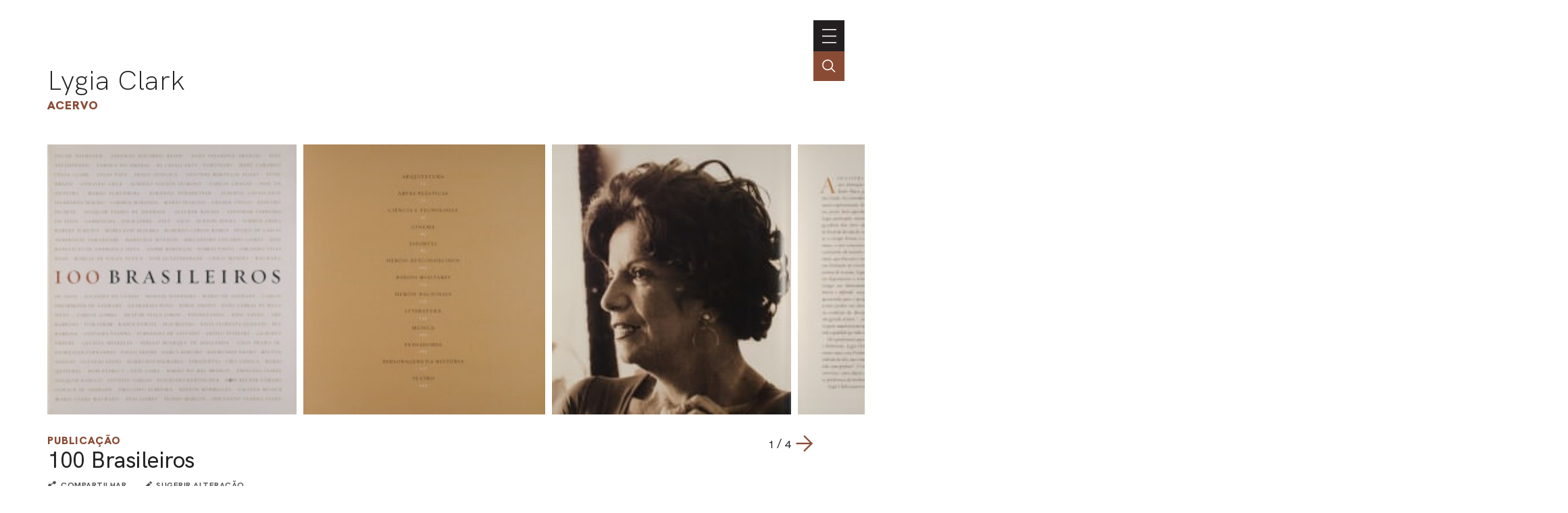

--- FILE ---
content_type: text/html; charset=UTF-8
request_url: https://portal.lygiaclark.org.br/acervo/1430/100-brasileiros
body_size: 28675
content:
<!DOCTYPE html>
<html lang="pt">
<head>
	<title>100 Brasileiros | Acervo | Lygia Clark</title>

    <meta charset="UTF-8">
    <!-- <meta name="viewport" content="width=device-width, initial-scale=1.0"> -->
	<!-- <meta name="viewport" content="width=device-width, initial-scale=1.0, maximum-scale=1.0, user-scalable=0"> -->
	<meta name="viewport" content="width=device-width, initial-scale=1, minimum-scale=1, maximum-scale=1, user-scalable=0" />
    <meta http-equiv="X-UA-Compatible" content="ie=edge">
	
	<meta http-equiv="Content-Language" content="pt-BR" />
	<meta http-equiv="expires" content="0" />
	<meta http-equiv="imagetoolbar" content="no" />

    <meta name="generator" content="Shiro 3.0" />
			<meta name="description" content="Vida e obra de 100 personalidades que se destacaram na arquitetura, artes plásticas, ciência e tecnologia, cinema, esportes, literatura, música, história e teatro, além de pensadores, heróis desconhecidos, heróis militares e heróis nacionais, inclusive da artista Lygia Clark">
				<meta name="author" content="">
				<meta name="copyright" content="">
	
	<meta property="og:site_name" content="Lygia Clark"/>
	<meta property="og:title" content="Acervo : 100 Brasileiros" />
	<meta property="og:description" content="Vida e obra de 100 personalidades que se destacaram na arquitetura, artes plásticas, ciência e tecnologia, cinema, esportes, literatura, música, história e teatro, além de pensadores, heróis desconhecidos, heróis militares e heróis nacionais, inclusive da artista Lygia Clark" />
	<!-- <meta property="og:description" content="Lygia Clark" /> -->
	<meta property="og:type" content="Publication" />
	<meta property="og:url" content="https://portal.lygiaclark.org.br/acervo/1430/100-brasileiros" />
    <meta property="og:image" content="https://portal.lygiaclark.org.br/public/upload/thumb/2021-01-20/c740a241456d84b0d98753e3d5b997ba.jpg" />
		<link rel='stylesheet' type='text/css' href='https://portal.lygiaclark.org.br/public/lygia/css/jquery.fancybox.min.css?v=4' media='all' />

		<link rel='stylesheet' type='text/css' href='https://portal.lygiaclark.org.br/public/lygia/css/normalize.css?v=4' media='all' />
		<link rel="stylesheet" type='text/css' href="https://unpkg.com/swiper/swiper-bundle.min.css" media='all' />
		<link rel='stylesheet' type='text/css' href='https://portal.lygiaclark.org.br/public/lygia/css/style.css?v=4' media='all' />

    <link rel='stylesheet' type='text/css' href='https://portal.lygiaclark.org.br/public/lygia/css/shiro-autocomplete.css?v=4' media='all' />

	
    
		<script type='text/javascript' src='https://portal.lygiaclark.org.br/public/lygia/js/jquery-3.4.1.min.js?v=4'></script>

    <script type='text/javascript' src='https://portal.lygiaclark.org.br/public/lygia/js/jquery.fancybox.min.js?v=4'></script>

	<script type='text/javascript' src="https://unpkg.com/swiper/swiper-bundle.min.js" ></script>

    <script type='text/javascript' src='https://portal.lygiaclark.org.br/public/lygia/js/lygia.js?v=4' defer></script>
    <script type='text/javascript' src='https://portal.lygiaclark.org.br/public/lygia/js/shiro-content.js?v=4' defer></script>
    <script type='text/javascript' src='https://portal.lygiaclark.org.br/public/lygia/js/shiro-autocomplete.js?v=4'></script>

			
</head>

<body class="desktop shy" data-url="https://portal.lygiaclark.org.br/"
	data-analytics ='G-DW1KTVB44S'>

					<script async src="https://www.googletagmanager.com/gtag/js?id=G-DW1KTVB44S"></script>
				<script>
					window.dataLayer = window.dataLayer || [];
					function gtag(){dataLayer.push(arguments);}
					gtag('js', new Date());
					gtag('config', 'G-DW1KTVB44S');
				</script>
			
	<header id="main-header">

		<div class="header-container">

			<div id="main-menu">

				<h1><a href="https://portal.lygiaclark.org.br/" >Lygia Clark</a></h1>
				
				<nav class="main-nav" style="margin-left: auto">

					<ul id="menu_0" class="nav navbar-nav">
						<li><a href="https://portal.lygiaclark.org.br/associacao" class="menu_level_0"><span>Associação</span></a></li>
<li><a href="https://portal.lygiaclark.org.br/contato" class="menu_level_0"><span>Contato</span></a></li>
						<li><a href="https://portal.lygiaclark.org.br/en" class="menu_level_0"><span>english</span></a></li>					</ul>

					
<ul id='menu_1' class='nav navbar-nav' >
<li id='menu_item_30' class=''><a href='https://portal.lygiaclark.org.br/linha-do-tempo'  class='menu_level_0' ><span>Linha do Tempo</span></a></li>

<li id='menu_item_25' class=''><a href='https://portal.lygiaclark.org.br/obras'  class='menu_level_0' ><span>Obras</span></a></li>

<li id='menu_item_48' class='dropdown'><a href='https://portal.lygiaclark.org.br/pelo-mundo'  class='menu_level_0 dropdown-toggle disabled' data-toggle='dropdown' data-hover='dropdown' role='button' aria-haspopup='true' aria-expanded='false'><span>Pelo Mundo</span> <span class='caret'></span></a>
	<ul id='menu_1'  class='dropdown-menu'>	</ul></li>

	<li id='menu_item_27' class='active '><a href='https://portal.lygiaclark.org.br/acervo'  class='menu_level_1' ><span>Acervo</span></a></li>
	</ul>					
				</nav>
			</div>
			
			<div id="main-toggle">
				<a class='nav__toggle menu-toggle'><span>menu</span></a>
			</div>
			
		</div>

		<div class="header-search">
			<div class="" >
				<input 
					type="text" 
					value="" 
					class="header-search-field field-autocomplete" 
					data-action='search' 
					data-url='https://portal.lygiaclark.org.br/acervo' 
					data-language='pt' 
					placeholder="Buscar no acervo" 
				/>
			</div>
			<a href='' class="header-search-field-icon"></a>
		</div>
		
	</header>
	
	
<main id="item-acervo" data-item-id="1430">

	<header  class="container justify-elements">

		<div>
			<h1>
				<a href="https://portal.lygiaclark.org.br/">Lygia Clark</a>
			</h1>
			<h3>
				<a href="https://portal.lygiaclark.org.br/acervo/">Acervo</a>
			</h3>
		</div>
		
		<div class='header-right'>
		</div>

	</header>
	
	<div class="container">

		<div id="item-acervo-header">
		
			<div class="swiper-container item-gallery-swiper item-acervo-gallery"><div class="swiper-wrapper"><div class="swiper-slide">	<a href="https://portal.lygiaclark.org.br/public/upload/screen/2021-01-20/c740a241456d84b0d98753e3d5b997ba.jpg" data-fancybox="item-gallery"><img class="" src="https://portal.lygiaclark.org.br/public/upload/thumb/2021-01-20/c740a241456d84b0d98753e3d5b997ba.jpg" /></a></div><div class="swiper-slide">	<a href="https://portal.lygiaclark.org.br/public/upload/screen/2021-01-20/18c130116d411a1e9506bc0a810735ab.jpg" data-fancybox="item-gallery"><img class="" src="https://portal.lygiaclark.org.br/public/upload/thumb/2021-01-20/18c130116d411a1e9506bc0a810735ab.jpg" /></a></div><div class="swiper-slide">	<a href="https://portal.lygiaclark.org.br/public/upload/screen/2021-01-20/addaebda0e1d43d42c44fb5c3acb2eea.jpg" data-fancybox="item-gallery"><img class="" src="https://portal.lygiaclark.org.br/public/upload/thumb/2021-01-20/addaebda0e1d43d42c44fb5c3acb2eea.jpg" /></a></div><div class="swiper-slide">	<a href="https://portal.lygiaclark.org.br/public/upload/screen/2021-01-20/07c4f9c0db836f7d29f0c5edd5df09fb.jpg" data-fancybox="item-gallery"><img class="" src="https://portal.lygiaclark.org.br/public/upload/thumb/2021-01-20/07c4f9c0db836f7d29f0c5edd5df09fb.jpg" /></a></div></div></div><div class='gallery-navigation'><button class="gallery-button-prev arrow-left"></button><span class='gallery-pagination'></span><button class="gallery-button-next arrow-right"></button></div>
			<h3><a class="item-type" href="https://portal.lygiaclark.org.br/acervo/@type/Publication">Publicação</a></h3>

			<h2>
				100 Brasileiros							</h2>


			<div class="share">
	<button class='share-button'>compartilhar</button> 

  <div id="shareBox" class="share-wrapper box-dropshadow">
    <div aria-hidden="false" data-content="" class="" data-visibility="set">

      <a href="#" class="box-close"><span>fechar</span></a>

      <div class="share-media">
        <ul>
            <li  data-share-button="facebook">
              <a href="https://www.facebook.com/sharer/sharer.php?u=https%3A%2F%2Fportal.lygiaclark.org.br%2Facervo%2F1430%2F100-brasileiros&t=Lygia+Clark+-+100+Brasileiros" onclick="javascript:window.open(this.href, '', 'menubar=no,toolbar=no,resizable=yes,scrollbars=yes,height=300,width=600');return false;" target="_blank" title="Facebook">
                <svg xmlns="https://www.w3.org/2000/svg" viewBox="0 0 16 16" width="24" height="24" >
                  <path d="M 9.5000001,2.9999998 H 12 V -1.95e-7 H 9.5000001 C 7.57,-1.95e-7 6,1.5699998 6,3.4999998 v 1.5 H 4 v 3 H 6 V 16 H 9.0000001 V 7.9999998 H 11.5 l 0.5,-3 H 9.0000001 v -1.5 c 0,-0.271 0.229,-0.5 0.5,-0.5 z"></path>
                </svg>
              </a>
              <span  aria-hidden="true">Facebook</span>
            </li>
            <li  data-share-button="whatsapp">
              <a href="whatsapp://send?text=https%3A%2F%2Fportal.lygiaclark.org.br%2Facervo%2F1430%2F100-brasileiros" data-action="share/whatsapp/share" onClick="javascript:window.open(this.href, '', 'menubar=no,toolbar=no,resizable=yes,scrollbars=yes,height=300,width=600');return false;" target="_blank" title="Whatsapp">
                <svg xmlns="http://www.w3.org/2000/svg" viewBox="0 0 16 16" width="24" height="24" >
                  <path d="m 8.1322115,-0.00748494 c -4.268694,0 -7.72905748,3.48940894 -7.72905748,7.79410494 0,1.472409 0.40523606,2.849499 1.10902708,4.024317 L 0.11731233,15.992515 4.3964392,14.610826 c 1.1072306,0.617545 2.3806324,0.969482 3.7357723,0.969482 4.2684175,0 7.7287805,-3.48927 7.7287805,-7.793618 6.9e-5,-4.304766 -3.460294,-7.79417494 -7.7287805,-7.79417494 l 0,0 z m 0,14.34650294 c -1.319971,0 -2.5489455,-0.399248 -3.5750598,-1.083682 L 2.0600271,14.061774 2.8716047,11.628245 C 2.0937449,10.547978 1.6341319,9.220567 1.6341319,7.786411 c 0,-3.613224 2.9150049,-6.552745 6.4980796,-6.552745 3.5828665,0 6.4979405,2.939521 6.4979405,6.552745 0,3.613086 -2.915004,6.552607 -6.4979405,6.552607 l 0,0 z"></path>
                  <path d="M 6.3654096,4.525333 C 6.2402114,4.221055 6.144309,4.210742 5.950915,4.201475 c -0.06633,-0.0032 -0.138257,-0.0063 -0.216955,-0.0063 -0.2491529,0 -0.5074951,0.074 -0.6631638,0.234601 -0.1894556,0.195444 -0.6631638,0.65322 -0.6631638,1.593158 0,0.940078 0.6789172,1.848454 0.7735069,1.975962 0.094866,0.127369 1.3241165,2.084657 3.2366373,2.883779 1.492775,0.623537 1.9360124,0.568005 2.2765774,0.492893 0.495542,-0.109114 1.117801,-0.477146 1.275681,-0.923077 0.15788,-0.446209 0.15788,-0.828664 0.110551,-0.908096 C 12.033186,9.464615 11.906884,9.417026 11.717428,9.321221 11.527972,9.225691 10.596378,8.763528 10.422745,8.699913 10.249043,8.636259 10.088469,8.655701 9.9549097,8.841944 9.7705673,9.099261 9.593272,9.363684 9.4464472,9.520456 9.3311987,9.643505 9.1457504,9.660646 8.9862814,9.592293 8.7765815,9.502201 8.1863119,9.294773 7.4625524,8.644133 6.8994369,8.137861 6.5191437,7.512443 6.4085933,7.321111 6.298043,7.130057 6.3988533,7.015997 6.4840443,6.912039 6.5811903,6.79338 6.6708052,6.708165 6.7655329,6.596752 6.8602609,6.48513 6.9131866,6.425696 6.9763386,6.298048 7.0394926,6.170679 6.9969946,6.039199 6.9496006,5.943533 6.9021326,5.847863 6.5228069,4.908067 6.3654109,4.525333 l 0,0 z"></path>
                </svg>
              </a>
              <span  aria-hidden="true">WhatsApp</span>
            </li><li  data-share-button="twitter">
              <a href="https://twitter.com/share?url=https%3A%2F%2Fportal.lygiaclark.org.br%2Facervo%2F1430%2F100-brasileiros&text=Lygia+Clark+-+100+Brasileiros" onclick="javascript:window.open(this.href, '', 'menubar=no,toolbar=no,resizable=yes,scrollbars=yes,height=300,width=600');return false;" target="_blank" title="Twitter">
                <svg xmlns="http://www.w3.org/2000/svg" viewBox="0 0 16 16" width="24" height="24" >
                  <path d="m 15.999997,3.2018549 c 0,-0.1451388 -0.119467,-0.2732046 -0.273067,-0.2732046 -0.08533,0 -0.674133,0.247589 -0.827733,0.2902776 0.2048,-0.2390525 0.674133,-0.9647527 0.674133,-1.2721095 0,-0.1451387 -0.119466,-0.2732046 -0.273067,-0.2732046 -0.04266,0 -0.09387,0.01711 -0.136533,0.042714 -0.580266,0.3158928 -1.134933,0.5634818 -1.783466,0.7000904 -0.64,-0.6147385 -1.5104,-0.9733204 -2.406399,-0.9733204 -1.8943999,0 -3.4474671,1.5453141 -3.4474671,3.4492104 0,0.136602 0.00853,0.281747 0.034133,0.418349 C 5.6831985,5.1484392 3.8997324,4.3629782 2.5002659,3.1079412 2.1589325,2.8005845 1.8687992,2.4676183 1.5615991,2.1261094 1.4933329,2.0492686 1.4335995,2.0236592 1.3311993,2.0236592 c -0.093866,0 -0.1706664,0.068298 -0.2133332,0.1366023 -0.30720005,0.4524956 -0.46933275,1.1867322 -0.46933275,1.7331415 0,0.7940042 0.2730663,1.5709292 0.78506615,2.1856432 -0.1621331,-0.05121 -0.4096003,-0.213443 -0.55466665,-0.213443 -0.1791994,0 -0.3327998,0.128066 -0.3327998,0.307357 0,1.195268 0.65706655,2.305169 1.66399955,2.928419 -0.0768,-0.0086 -0.1450664,-0.03416 -0.2218665,-0.03416 -0.145067,0 -0.2645333,0.128066 -0.2645333,0.264668 0,0.03416 0.00853,0.05976 0.017067,0.09391 0.3754662,1.1525798 1.314133,2.0234248 2.4917329,2.2966298 -0.9642667,0.597634 -2.0735999,0.904991 -3.1999998,0.904991 -0.25599995,0 -0.51199955,-0.04271 -0.75946615,-0.04271 -0.1535997,0 -0.2730666,0.128066 -0.2730666,0.273205 0,0.09391 0.0512,0.170754 0.1280003,0.230516 0.2218665,0.162218 0.4949331,0.29882 0.7423993,0.42688 1.31413295,0.683017 2.78186635,1.041593 4.26666575,1.041593 3.7205324,0 6.9034655,-1.99781 8.4394655,-5.3957938 0.554666,-1.220886 0.878933,-2.5613 0.853333,-3.901713 l 0,-0.281741 C 15.010131,4.5422372 15.57333,3.978749 15.95733,3.355499 15.98293,3.312785 16,3.261585 16,3.2018237 l 0,0 z"></path>
                </svg>
              </a>
              <span  aria-hidden="true">Twitter</span>
            </li><li  data-share-button="linkedIn">
              <a href="https://www.linkedin.com/shareArticle?mini=true&url=<URL>&t=<TITLE>" onclick="javascript:window.open(this.href, '', 'menubar=no,toolbar=no,resizable=yes,scrollbars=yes,height=300,width=600');return false;" target="_blank" title="Linkedin">
                <svg xmlns="https://www.w3.org/2000/svg" viewBox="0 0 16 16" width="24" height="24" >
                  <path d="M 0.5217573,3.4217496 C 0.8574099,3.7574022 1.3243328,3.925225 1.883477,3.925225
                    l 0.019112,0 c 0.5965319,0 1.062624,-0.1678228 1.416555,-0.5034754 C 3.6739051,
                    3.0669849 3.8417314,2.656557 3.8417314,2.1348025 3.8417314,1.6313201 3.6547964,
                    1.2026132 3.319144,0.86696056 2.9834872,0.531308 2.517395,0.3634851 1.9391422,
                    0.3634851 1.3608886,0.3634851 0.8947967,0.531308 0.5408658,0.86696056 0.1861045,
                    1.2026132 -1e-7,1.6313201 -1e-7,2.1348025 c 0,0.5217545 0.1678263,0.9321824
                    0.5217572,1.2869471 l 0,0 z m -0.3165439,12.2147654 3.4313014,0 0,-10.2939042
                    -3.4313014,0 0,10.2939042 z m 8.7460799,0 0,-5.7443117 c 0,-0.3539317 0.037384,
                    -0.633921 0.1121617,-0.839135 C 9.2121719,8.6991367 9.4364945,8.4008753 9.7347601,
                    8.1582701 10.013917,7.9156719 10.386957,7.8035124 10.834771,7.8035124 c 0.596531,
                    0 1.025236,0.2052139 1.305224,0.6156349 0.279987,0.410428 0.428705,0.9886857
                    0.428705,1.7156547 l 0,5.501713 3.4313,0 0,-5.8930294 C 16,8.2139334 15.64607,
                    7.0582579 14.919099,6.2747932 14.191298,5.4913284 13.240005,5.1000126 12.046942,
                    5.1000126 c -0.428705,0 -0.839131,0.055677 -1.193893,0.1678228 -0.353931,0.093054
                    -0.652197,0.2425982 -0.9130756,0.446986 C 9.6973732,5.9017564 9.5104375,6.0878582
                    9.3617206,6.2565141 9.2121719,6.4235108 9.063455,6.6104458 8.9321847,6.8339388
                    l 0.019112,0 0,-1.491328 -3.4313016,0 0.018279,0.5034754 0,3.0765435 c 0,1.7156473
                      0,3.9538893 -0.018279,6.7138853 l 3.4313016,0 0,0 z"></path>
                </svg>
              </a>
              <span  aria-hidden="true">LinkedIn</span>
            </li><li  data-share-button="email">
              <a href="mailto:?subject=Lygia+Clark+-+100+Brasileiros&body=https%3A%2F%2Fportal.lygiaclark.org.br%2Facervo%2F1430%2F100-brasileiros" onClick="javascript:window.open(this.href, '', 'menubar=no,toolbar=no,resizable=yes,scrollbars=yes,height=300,width=600');return false;" target="_blank" title="Enviar por e-mail">
                <svg xmlns="http://www.w3.org/2000/svg" viewBox="0 0 16 16" width="24" height="24" >
                  <path d="M 14.4,1.6 1.5999998,1.6 C 0.71999985,1.6 0.00799985,2.32 0.00799985,
                  3.2 l -0.008,9.6 c 0,0.88 0.72,1.6 1.59999995,1.6 L 14.4,14.4 c 0.88,0 1.6,-0.72 1.6,
                  -1.6 L 16,3.2 C 16,2.32 15.28,1.6 14.4,1.6 l 0,0 z m 0,3.2 -6.3999998,4 -6.4000004,
                  -4 0,-1.6 6.4000004,4 6.3999998,-4 0,1.6 0,0 z"></path>
                </svg>
              </a>
              <span  aria-hidden="true">E-mail</span>
            </li>
        </ul>
      </div>
      </div>


    </div>
</div>
 
			
			<div class='suggestion'>
				<a href="https://portal.lygiaclark.org.br/contato/?url=https%3A%2F%2Fportal.lygiaclark.org.br%2Facervo%2F1430%2F100-brasileiros" class='suggestion-button'>sugerir alteração</a> 
			</div>

		</div>

		<section>

			<div class="item-acervo-properties">

				<div class='item-acervo-property'><div class='item-acervo-property-label' _title='documentType'>Tipo de documento</div><div class='item-acervo-property-value'><a href='https://portal.lygiaclark.org.br/acervo/@relId/302'>Livro</a><span class='typeLabel'>Tipo de documento</span><br></div></div><div class='item-acervo-property'><div class='item-acervo-property-label' _title='artMedium'>Forma de registro</div><div class='item-acervo-property-value'><a href='https://portal.lygiaclark.org.br/acervo/@relId/974'>Impresso</a><span class='typeLabel'>Técnica</span><br></div></div><div class='item-acervo-property'><div class='item-acervo-property-label' _title='inLanguage'>Idioma</div><div class='item-acervo-property-value'><a href='https://portal.lygiaclark.org.br/acervo/@relId/386'>Português</a><span class='typeLabel'>Idioma</span><br></div></div><div class='item-acervo-property'><div class='item-acervo-property-label' _title='location'>Local (cidade/país)</div><div class='item-acervo-property-value'><a href='https://portal.lygiaclark.org.br/acervo/@relId/517'>Brasil</a><span class='separator arrow-right'></span><a href='https://portal.lygiaclark.org.br/acervo/@relId/1089'>Brasília</a><span class='typeLabel'>Cidade</span><br></div></div><div class='item-acervo-property'><div class='item-acervo-property-label' _title='date'>Data aproximada</div><div class='item-acervo-property-value'>2004<br></div></div><div class='item-acervo-property'><div class='item-acervo-property-label' _title='description'>Descrição</div><div class='item-acervo-property-value'>Vida e obra de 100 personalidades que se destacaram na arquitetura, artes plásticas, ciência e tecnologia, cinema, esportes, literatura, música, história e teatro, além de pensadores, heróis desconhecidos, heróis militares e heróis nacionais, inclusive da artista Lygia Clark<br></div></div><div class='item-acervo-property'><div class='item-acervo-property-label' _title='reference'>Referência</div><div class='item-acervo-property-value'>S/a. 100 Brasileiros. Brasília:SECOM, 2004<br></div></div><div class='item-acervo-property'><div class='item-acervo-property-label' _title='dateBegin'>Data início</div><div class='item-acervo-property-value'>2004<br></div></div><div class='item-acervo-property'><div class='item-acervo-property-label' _title='publishingHouse'>Organização</div><div class='item-acervo-property-value'><a href='https://portal.lygiaclark.org.br/acervo/@relId/1492'>Ministério da Cultura</a><span class='typeLabel'>Organização</span><br></div></div><div class='item-acervo-property'><div class='item-acervo-property-label' _title='author'>Autor(a)</div><div class='item-acervo-property-value'><a href='https://portal.lygiaclark.org.br/acervo/@relId/59427'>República Federativa do Brasil</a><span class='typeLabel'>Organização</span><br></div></div><div class='item-acervo-property'><div class='item-acervo-property-label' _title='about'>Descritores</div><div class='item-acervo-property-value'><span class='typeLabel typeLabel-indexed'>Assunto</span><a href='https://portal.lygiaclark.org.br/acervo/@relId/796'>Biografia</a><br><a href='https://portal.lygiaclark.org.br/acervo/@relId/1431'>figura histórica</a><br><a href='https://portal.lygiaclark.org.br/acervo/@relId/1113'>Século XX</a><br></div></div><div class='item-acervo-property'><div class='item-acervo-property-label' _title='@id'>ID</div><div class='item-acervo-property-value'>1430</div></div>
			</div>

			<div class='item-acervo-similar block-line'><h3>Conteúdos similares</h3><div class='card__container js-card-viewmode-container' data-viewmode='list'><div class='card__item' data-id='' data-type='' >
	<div class='card__content'>
		<div class='card__type'>Publicação</div>
<a class='card__image' data-fancybox='gallery' data-type='ajax' href='https://portal.lygiaclark.org.br/acervo/1587/o-espaco-de-lygia-clark' >
<img loading='lazy' src='https://portal.lygiaclark.org.br/public/upload/thumb/2021-01-20/e91cda7a05a2cb74d4ce55a7d5ab3e96.jpg' /></a>
		<div class='card__info'>
			<a class='card__text'  data-fancybox='galleryText' data-type='ajax' href='https://portal.lygiaclark.org.br/acervo/1587/o-espaco-de-lygia-clark'>
			<span class='card__title force-break'>O Espaço de Lygia Clark</span>
<div class="card__date">1994</div>			</a>
		</div>
	</div>
</div>
<div class='card__item' data-id='' data-type='' >
	<div class='card__content'>
		<div class='card__type'>Publicação</div>
<a class='card__image' data-fancybox='gallery' data-type='ajax' href='https://portal.lygiaclark.org.br/acervo/1413/seculo-xx-a-mulher-conquista-o-brasil' >
<img loading='lazy' src='https://portal.lygiaclark.org.br/public/upload/thumb/2021-01-20/2101377bebec8611005c3bc458e6565c.jpg' /></a>
		<div class='card__info'>
			<a class='card__text'  data-fancybox='galleryText' data-type='ajax' href='https://portal.lygiaclark.org.br/acervo/1413/seculo-xx-a-mulher-conquista-o-brasil'>
			<span class='card__title force-break'>Século XX: A Mulher Conquista O Brasil</span>
<div class="card__date">2007</div>			</a>
		</div>
	</div>
</div>
<div class='card__item' data-id='' data-type='' >
	<div class='card__content'>
		<div class='card__type'>Publicação</div>
<a class='card__image' data-fancybox='gallery' data-type='ajax' href='https://portal.lygiaclark.org.br/acervo/1329/arte-contemporanea-brasileira-dos-anos-1950-aos-dias-atuais' >
<img loading='lazy' src='https://portal.lygiaclark.org.br/public/upload/thumb/2021-01-20/a2905b413b9c7682a15579a4aa45691d.jpg' /></a>
		<div class='card__info'>
			<a class='card__text'  data-fancybox='galleryText' data-type='ajax' href='https://portal.lygiaclark.org.br/acervo/1329/arte-contemporanea-brasileira-dos-anos-1950-aos-dias-atuais'>
			<span class='card__title force-break'>Arte contemporânea brasileira - dos anos 1950 aos dias atuais</span>
			</a>
		</div>
	</div>
</div>
<div class='card__item' data-id='' data-type='' >
	<div class='card__content'>
		<div class='card__type'>Publicação</div>
<a class='card__image' data-fancybox='gallery' data-type='ajax' href='https://portal.lygiaclark.org.br/acervo/1128/1911-2011-arte-brasileira-e-depois-na-colecao-itau' >
<img loading='lazy' src='https://portal.lygiaclark.org.br/public/upload/thumb/2021-01-20/f0d051f302cbef4e5ea5ac9f1f13a03b.jpg' /></a>
		<div class='card__info'>
			<a class='card__text'  data-fancybox='galleryText' data-type='ajax' href='https://portal.lygiaclark.org.br/acervo/1128/1911-2011-arte-brasileira-e-depois-na-colecao-itau'>
			<span class='card__title force-break'>1911-2011 Arte Brasileira e Depois, na Coleção Itaú</span>
<div class="card__date">2012</div>			</a>
		</div>
	</div>
</div>
<div class='card__item' data-id='' data-type='' >
	<div class='card__content'>
		<div class='card__type'>Publicação</div>
<a class='card__image' data-fancybox='gallery' data-type='ajax' href='https://portal.lygiaclark.org.br/acervo/1123/colecao-itau-moderno-arte-no-brasil-1911-1989' >
<div class='no-thumb'></div>
</a>
		<div class='card__info'>
			<a class='card__text'  data-fancybox='galleryText' data-type='ajax' href='https://portal.lygiaclark.org.br/acervo/1123/colecao-itau-moderno-arte-no-brasil-1911-1989'>
			<span class='card__title force-break'>Coleção Itaú Moderno: Arte no Brasil 1911-1989</span>
<div class="card__date">2007</div>			</a>
		</div>
	</div>
</div>
<div class='card__item' data-id='' data-type='' >
	<div class='card__content'>
		<div class='card__type'>Publicação</div>
<a class='card__image' data-fancybox='gallery' data-type='ajax' href='https://portal.lygiaclark.org.br/acervo/1122/colecao-itau-moderno-arte-no-brasil-1911-1988' >
<div class='no-thumb'></div>
</a>
		<div class='card__info'>
			<a class='card__text'  data-fancybox='galleryText' data-type='ajax' href='https://portal.lygiaclark.org.br/acervo/1122/colecao-itau-moderno-arte-no-brasil-1911-1988'>
			<span class='card__title force-break'>Coleção Itaú Moderno: Arte no Brasil 1911-1988</span>
<div class="card__date">2007</div>			</a>
		</div>
	</div>
</div>
</div></div>		</section>
	</div>
</main>

<!-- Swiper JS -->
<script src="https://unpkg.com/swiper/swiper-bundle.min.js"></script>

<!-- Initialize Swiper -->
<script>
	var swiper = new Swiper(".item-gallery-swiper", {
	slidesPerView: 'auto',
	spaceBetween: 10,
	grabCursor: true,
	navigation: {
		nextEl: '.gallery-button-next',
		prevEl: '.gallery-button-prev',
	},
	pagination: {
		el: '.gallery-pagination',
		type: 'fraction',
	}
	});
</script>
    <footer>

        <div class="container">
            
            
            <div class='footer-container'>
                
                <div class="main-nav" style='text-align: left'>
                    
                    <h1>Lygia Clark</h1>
                    
                    <nav>
                        <ul id="menu_0" class="nav navbar-nav">
                            <li><a href="https://portal.lygiaclark.org.br/associacao" class="menu_level_0"><span>Associação</span></a></li>
<li><a href="https://portal.lygiaclark.org.br/contato" class="menu_level_0"><span>Contato</span></a></li>
<li><a href="https://portal.lygiaclark.org.br/creditos" class="menu_level_0"><span>Créditos</span></a></li>
                        </ul>
                        
<ul id='menu_1' class='nav navbar-nav' >
<li id='menu_item_30' class=''><a href='https://portal.lygiaclark.org.br/linha-do-tempo'  class='menu_level_0' ><span>Linha do Tempo</span></a></li>

<li id='menu_item_25' class=''><a href='https://portal.lygiaclark.org.br/obras'  class='menu_level_0' ><span>Obras</span></a></li>

<li id='menu_item_48' class='dropdown'><a href='https://portal.lygiaclark.org.br/pelo-mundo'  class='menu_level_0 dropdown-toggle disabled' data-toggle='dropdown' data-hover='dropdown' role='button' aria-haspopup='true' aria-expanded='false'><span>Pelo Mundo</span> <span class='caret'></span></a>
	<ul id='menu_1'  class='dropdown-menu'>	</ul></li>

	<li id='menu_item_27' class='active '><a href='https://portal.lygiaclark.org.br/acervo'  class='menu_level_1' ><span>Acervo</span></a></li>
	</ul>                    </nav>

                </div>

                <div class='logo-wrap'>
                    <div class='logo logo-lygia'><span>Lygia Clark</span></div>
                    <div class='logo logo-centenario'><span>Centenário Lygia Clark</span></div>
                    <a href="https://www.itaucultural.org.br/" target="_blank" class='logo logo-itaucultural'><span>Itau Cultural</span></a>
                </div>
                
            </div>
            
            <div class='credits'>
                <div class=''><span style="white-space:nowrap">© 2021 Associação Cultural</span> <span style="white-space:nowrap">Lygia Clark</span></div>
                <div><span style="white-space:nowrap">Desenvolvido com <a href="http://www.plano-b.com.br/shiro" target="_blank">Shiro</a></span> <span style="white-space:nowrap">por <a href="http://www.plano-b.com.br" target="_blank">Plano B</a></span></div>
            </div>

  
        </div>

    </footer>

    <!-- <script type='text/javascript' src='https://portal.lygiaclark.org.br/public/lygia/js/cookie.js'></script> -->

</body>
</html>

--- FILE ---
content_type: application/javascript
request_url: https://portal.lygiaclark.org.br/public/lygia/js/lygia.js?v=4
body_size: 10952
content:
// FOR EASE OF DEBUG IN CONSOLE
const shiroObjects = {};

document.addEventListener("DOMContentLoaded", function (event) {
    const html = document.getElementsByTagName('html')[0];
    const body = document.getElementsByTagName('body')[0];

    // ADD SCROLLED CLASS TO BODY
    window.addEventListener('scroll', function () {
        if (window.pageYOffset > 0) {
            body.classList.add('scrolled');
            body.classList.add('shy');
            body.classList.remove('menu-open');
        } else {
            body.classList.remove('scrolled');
            // body.classList.remove('shy');
        }
    });

    // HANDLE MENU TOGGLES
    let menuToggles = document.getElementsByClassName('menu-toggle');
    for (let i = 0; i < menuToggles.length; i++) {
        let el = menuToggles[i];
        el.onclick = (evt) => {
            body.classList.toggle('menu-open');
        }
    }

    // INIT SHIRO CARD GROUPS
    let shiroCardGroups = document.getElementsByClassName('shiro-card-group');
    for (let i = 0; i < shiroCardGroups.length; i++) {
        let el = shiroCardGroups[i];
        let objectName = `shiroCardGroup-${i}`;
        let objectInstance = new ShiroCardGroup(el, {});
        Object.assign(shiroObjects, {
            [objectName]: objectInstance
        });
    }

    // COPY LINK TO CLIPBOARD
    let clipboardMsgTime, clipboardBttns = document.querySelectorAll('.copy-to-clipboard');
    for (let i = 0; i < clipboardBttns.length; i++) {
        let el = clipboardBttns[i];
        el.onclick = (evt) => {
            evt.preventDefault();
            navigator.clipboard.writeText(evt.target.href)
                .then(() => {
                    evt.target.classList.add('copied');
                    clearTimeout(clipboardMsgTime);
                    clipboardMsgTime = setTimeout(() => {
                        evt.target.classList.remove('copied');
                    }, 3000);
                });
        }
    }

    // INSERT CURRENT YEAR IN FOOTER
    const thisYear = new Date().getFullYear();
    const yearEl = document.getElementById('this-year');
    if (yearEl) yearEl.innerHTML = thisYear;

});

// SET CSS VARIABLE

// window.addEventListener('load', setNegativeMargin, true);
// window.addEventListener('resize', setNegativeMargin, true);
// var rCss = document.querySelector(':root');

// function setNegativeMargin (e) {
//     var w   = window.innerWidth;
//     var c   = document.querySelector('.container').clientWidth; //.offsetWidth;
//     var val = ( ( w - c ) / 2 );
//     var nm  = ( val > 0 ) ? - val + 'px' : '0px' ;
//     rCss.style.setProperty('--negative-margin', nm );
// }


if ( $('.field-autocomplete').length > 0 ){
    $('.field-autocomplete').autocomplete();
}

// $.fancybox.defaults.touch = false;
$.fancybox.defaults.touch.vertical = false;
$.fancybox.defaults.hash = false;
$.fancybox.defaults.thumbs = false;
$.fancybox.defaults.slideShow = false;


// -- ELEMENT OBSERVER (menu na página principal)

const elementObserved = document.querySelector('#home-intro');
const bodyElement = document.querySelector('body');

if (elementObserved) {

    const observer = new IntersectionObserver(entries => {

        for (const entry of entries) {
            // console.log(entry.time);               // Timestamp when the change occurred
            // console.log(entry.rootBounds);         // Unclipped area of root
            // console.log(entry.boundingClientRect); // target.boundingClientRect()
            // console.log(entry.intersectionRect);   // boundingClientRect, clipped by its containing block ancestors, and intersected with rootBounds
            // console.log(entry.intersectionRatio);  // Ratio of intersectionRect area to boundingClientRect area
            // console.log(entry.target);             // the Element target

            if (entry.isIntersecting) {
                bodyElement.classList.add('hide-menu');
            } else {
                bodyElement.classList.remove('hide-menu');
            }
        }
    }, {});

    observer.observe(elementObserved);
}

/* ----- */
            
            var draggable = document.getElementsByClassName("draggable");

            if (draggable){
                for (var i = 0; i < draggable.length; i++) {
                    dragElement(document.getElementsByClassName("draggable")[i]);
                }
            }

            function dragElement(elmnt) {
            var pos1 = 0, pos2 = 0, pos3 = 0, pos4 = 0;
            if (document.getElementById(elmnt.id + "header")) {
                // if present, the header is where you move the DIV from:
                document.getElementById(elmnt.id + "header").onmousedown = dragMouseDown;
            } else {
                // otherwise, move the DIV from anywhere inside the DIV:
                elmnt.onmousedown = dragMouseDown;
            }

            function dragMouseDown(e) {
                e = e || window.event;
                e.preventDefault();
                // get the mouse cursor position at startup:
                pos3 = e.clientX;
                pos4 = e.clientY;
                document.onmouseup = closeDragElement;
                // call a function whenever the cursor moves:
                document.onmousemove = elementDrag;
            }

            function elementDrag(e) {
                e = e || window.event;
                e.preventDefault();
                // calculate the new cursor position:
                pos1 = pos3 - e.clientX;
                pos2 = pos4 - e.clientY;
                pos3 = e.clientX;
                pos4 = e.clientY;
                // set the element's new position:
                elmnt.style.top = (elmnt.offsetTop - pos2) + "px";
                elmnt.style.left = (elmnt.offsetLeft - pos1) + "px";
            }

            function closeDragElement() {
                // stop moving when mouse button is released:
                document.onmouseup = null;
                document.onmousemove = null;
            }
            }
 


$(function() {


    // $( ".draggable" ).draggable();
    // <script src="https://code.jquery.com/ui/1.13.0/jquery-ui.js"></script>

    // ---- MENU PRINCIPAL
            
        // -- MENU TOGGLE
            $('.nav__toggle').on('click', function(){
                $('body').toggleClass('shy');
            });
        // -- MENU TOGGLE
        $('.header-search-field-icon').on('click', function(){
            $('.header-search').toggleClass('opened');
            if ( ! $(".header-search .header-search-field").is(":focus")) $('.header-search .header-search-field').focus();
            return false;
        });
        
        
        
    // ---- SHARE
            
            $(document).on('click','button.share-button', function(){
                $('.share-wrapper').fadeIn();
            });
    
            $(document).on('click','.share-wrapper .box-close', function(e){
                $('.share-wrapper').fadeOut();
                e.preventDefault();
                return false;
            });
    
            
    // ---- ACERVO FILTROS DE BUSCA

        // -- SWITCH CARD VIEWMODE
        $('input:radio[name="viewmode"]').on('change', function() {
            $(".js-card-viewmode-container").attr('data-viewmode', $(this).val() );
        });

        // -- escolhe TYPE 
        $('.content-filter-type-selector').on('click', function(e){
            if ( $(this).hasClass('active') ) {
                $('#content-filter-type-value').val( '' );
            } else {
                // $(this).addClass('active');
                $('#content-filter-type-value').val( $(this).attr('data-filter') );
            }
            $('#content-filter').submit();
        });

        // -- mostra busca avançada
        $('.content-filter-toggle, .content-filter-close').on('click', function(){
            $('.content-filter').fadeToggle('fast');
            return false;
        });

        // -- submit
        $('#content-filter').on('submit', function(e){

           // -- trata html5.list
           $.each( $('.rel-id'), function( key, field ) {
               var v = $(this).val();
               if ( v !== undefined && v != "" ){
                   var l = '#' + $(this).attr('list') + ' [value="'+ v +'"]' ;
                   $(this).val( $(l).attr('data-value') );
               }
           });

           var str = "";
           var array = new Object();
           var url = $(this).attr('action');
           
           var fields = $( this ).serializeArray();
           
           $.each( fields, function( index, field ) {

                if ( field.value != "" ){
                    if ( array[ field.name ] == undefined ) {
                        array[ field.name ] = encodeURI( field.value );
                    } else {
                      
                        if ( field.name == 'dateBegin'){
                            if ( ! array[ field.name ].includes("[to]") && ! array[ field.name ].includes("%5Bto%5D")  ) array[ field.name ] += "[to]" + encodeURI( field.value );
                        } else {
                            array[ field.name ] += "[and]" + encodeURI( field.value );
                        }
                    }
                }
            });
           
           $.each( array, function( index, value ) {
           	str += index + "/" + value + "/";
           });

            window.location.href = url + str;
            e.preventDefault();
        });

        // -- clear prop filter
            $('.content-filter-relation-delete').on('click', function(e){
                $(this).closest('.content-filter-value').find('input').remove();
                $('#content-filter').submit();
                e.preventDefault();
            });


    // ---- TIMELINE

            $('.hasPart-toggle').on('click', function(e){
                $(this).toggleClass('active');
                $( $(this).attr('data-id') ).slideToggle();
                e.preventDefault();
            });

            $('.timeline-filter').on('click', function(){

                var group = $(this).attr('data-value');

                if ( ! $(this).hasClass('active') ){

                    $('.timeline-card:not(.'+ group + ')').fadeOut('fast'); 
                    $('.timeline-filter').removeClass('active');
                    $(this).addClass('active');
                    $('.timeline-card.'+ group ).fadeIn('fast'); 

                    $('.hasPart-toggle').removeClass('active');
                    $('.hasPart-toggle[data-group="t'+group+'"]').addClass('active');
                    $('.hasPart-item').hide();
                    $('.hasPart-item[data-group-target="t'+group+'"]').show();
                    
                } else {
                    
                    $('.hasPart-toggle').removeClass('active');
                    $('.hasPart-item').hide();
                    $('.timeline-filter').removeClass('active');
                    $('.timeline-card' ).fadeIn('fast'); 
                }
                
            });

});


--- FILE ---
content_type: image/svg+xml
request_url: https://portal.lygiaclark.org.br/public/lygia/images/no-thumb.svg
body_size: 377
content:
<?xml version="1.0" encoding="utf-8"?>
<!-- Generator: Adobe Illustrator 25.3.1, SVG Export Plug-In . SVG Version: 6.00 Build 0)  -->
<svg version="1.1" id="Camada_1" xmlns="http://www.w3.org/2000/svg" xmlns:xlink="http://www.w3.org/1999/xlink" x="0px" y="0px"
	 viewBox="0 0 120 120" style="enable-background:new 0 0 120 120;" xml:space="preserve">
<style type="text/css">
	.st0{fill:none;stroke:#000000;stroke-miterlimit:10;}
</style>
<line class="st0" x1="0" y1="0" x2="120" y2="120"/>
<line class="st0" x1="120" y1="0" x2="0" y2="120"/>
</svg>
